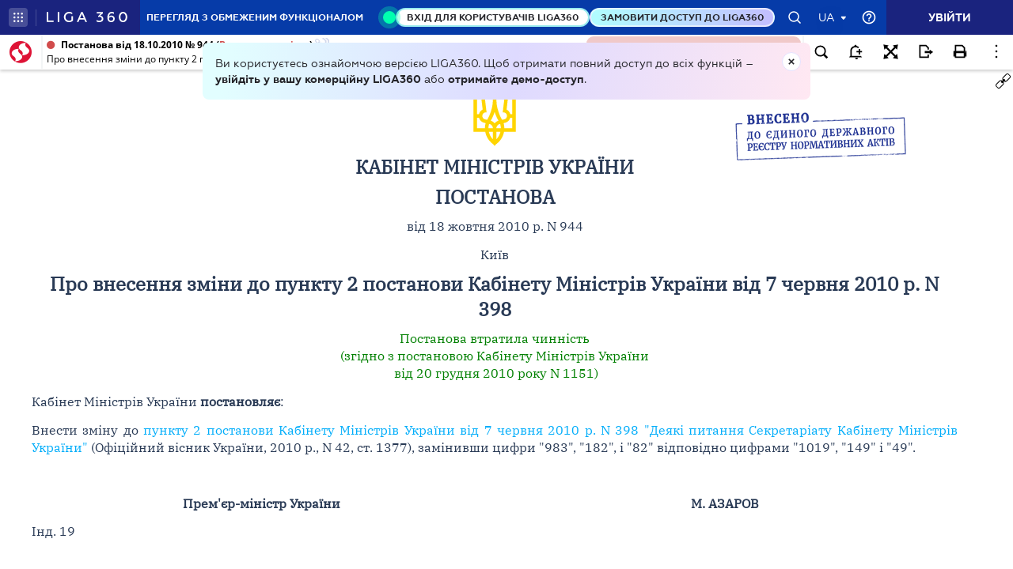

--- FILE ---
content_type: text/html;charset=UTF-8
request_url: https://ips.ligazakon.net/lzviewservice/document/fast/KP100944?fullText=true&rnd=22D6DBE0D406926018D479401531596D&versioncli=3-6-11&lang=ua&beforeText=%3Chtml%3E%3Chead%3E%3Clink%20rel%3D%22stylesheet%22%20type%3D%22text%2Fcss%22%20href%3D%22%2Flib%2Ffont-awesome%2Fcss%2Ffont-awesome.css%22%2F%3E%3Clink%20rel%3D%22stylesheet%22%20type%3D%22text%2Fcss%22%20href%3D%22%2Fstyle.css%22%2F%3E%3C%2Fhead%3E%3Cbody%20class%3D%22iframe-body%20doc-body%22%3E%3Cdiv%20class%3D%22doc-frame-container%22%3E&afterText=%3C%2Fdiv%3E%3C%2Fbody%3E%3C%2Fhtml%3E
body_size: -422
content:
<html><head><link rel="stylesheet" type="text/css" href="/lib/font-awesome/css/font-awesome.css"/><link rel="stylesheet" type="text/css" href="/style.css"/></head><body class="iframe-body doc-body"><div class="doc-frame-container"><script>try { if (!((window.parent.document.getElementById('docFrame') || window.parent.document.getElementById('previewFrame')) && window.parent.window.location.origin.indexOf('.ligazakon.net'))) { window.location.replace("https://ips.ligazakon.net/document/KP100944"); } } catch {}</script><div class="ui-doc-part" part="1"><div class="mainTag pos0"><p class="tc" id="14"><span class="backlinkz ipas"></span><span class="block3dot"><span class="backlinkz verdictum" data-an="/verdictum/result?docs_npa=KP100944&amp;links_npa=KP100944&amp;p=1"></span><span class="backlinkz comment" data-id="" data-comment="0"></span></span><img hspace="5" align="bottom" src="/l_flib1.nsf/LookupFiles/TSIGN.GIF/$file/TSIGN.GIF" /></p></div>

<div class="mainTag pos1"><h2 class="tc head_struct bmf" id="2"><span class="backlinkz ipas" data-an="2"></span><span class="block3dot"><span class="backlinkz verdictum" data-an="/verdictum/result?docs_npa=KP100944&amp;links_npa=KP100944%202&amp;p=1"></span><span class="backlinkz comment" data-id="" data-comment="2"></span></span><b>КАБІНЕТ МІНІСТРІВ УКРАЇНИ</b></h2></div>

<div class="mainTag pos2"><h2 class="tc head_struct bmf" id="3"><span class="backlinkz ipas" data-an="3"></span><span class="block3dot"><span class="backlinkz verdictum" data-an="/verdictum/result?docs_npa=KP100944&amp;links_npa=KP100944%203&amp;p=1"></span><span class="backlinkz comment" data-id="" data-comment="3"></span></span>ПОСТАНОВА</h2></div>

<div class="mainTag pos3"><p class="tc bmf" id="4"><span class="backlinkz ipas" data-an="4"></span><span class="block3dot"><span class="backlinkz verdictum" data-an="/verdictum/result?docs_npa=KP100944&amp;links_npa=KP100944%204&amp;p=1"></span><span class="backlinkz comment" data-id="" data-comment="4"></span></span>від 18 жовтня 2010 р. N 944</p></div>

<div class="mainTag pos4"><p class="tc bmf" id="5"><span class="backlinkz ipas" data-an="5"></span><span class="block3dot"><span class="backlinkz verdictum" data-an="/verdictum/result?docs_npa=KP100944&amp;links_npa=KP100944%205&amp;p=1"></span><span class="backlinkz comment" data-id="" data-comment="5"></span></span>Київ</p></div>

<div class="mainTag pos5"><h2 class="tc head_struct bmf" id="6"><span class="backlinkz ipas" data-an="6"></span><span class="block3dot"><span class="backlinkz verdictum" data-an="/verdictum/result?docs_npa=KP100944&amp;links_npa=KP100944%206&amp;p=1"></span><span class="backlinkz comment" data-id="" data-comment="6"></span></span>Про внесення зміни до пункту 2 постанови Кабінету Міністрів України від 7 червня 2010 р. N 398</h2></div>

<div class="mainTag pos6"><p class="tc bmf" id="15"><span class="backlinkz ipas" data-an="15"></span><span class="block3dot"><span class="backlinkz verdictum" data-an="/verdictum/result?docs_npa=KP100944&amp;links_npa=KP100944%2015&amp;p=1"></span><span class="backlinkz comment" data-id="" data-comment="15"></span></span><a class="tip lz_curr" target="_blank"  edst="1" href="/document/view/kp101151?ed=2010_12_20&an=42">Постанова втратила чинність<br />(згідно з постановою Кабінету Міністрів України<br />&nbsp;від 20 грудня 2010 року N 1151)</a></p></div>

<div class="mainTag pos7"><p class="tj bmf" id="7"><span class="backlinkz ipas" data-an="7"></span><span class="block3dot"><span class="backlinkz verdictum" data-an="/verdictum/result?docs_npa=KP100944&amp;links_npa=KP100944%207&amp;p=1"></span><span class="backlinkz comment" data-id="" data-comment="7"></span></span>Кабінет Міністрів України <b>постановляє</b>:</p></div>

<div class="mainTag pos8"><p class="tj bmf" id="8"><span class="backlinkz ipas" data-an="8"></span><span class="block3dot"><span class="backlinkz verdictum" data-an="/verdictum/result?docs_npa=KP100944&amp;links_npa=KP100944%208&amp;p=1"></span><span class="backlinkz comment" data-id="" data-comment="8"></span></span>Внести зміну до <a class="tip" target="_blank"  href="/document/view/kp100398?ed=2010_06_07&an=9"><span style="color:blue">пункту 2 постанови Кабінету Міністрів України від 7 червня 2010 р. N 398 "Деякі питання Секретаріату Кабінету Міністрів України"</span></a> (Офіційний вісник України, 2010 р., N 42, ст. 1377), замінивши цифри "983", "182", і "82" відповідно цифрами "1019", "149" і "49".</p></div>

<div class="mainTag pos9"><p class="tj" id="9"><span class="backlinkz ipas" data-an="9"></span><span class="block3dot"><span class="backlinkz verdictum" data-an="/verdictum/result?docs_npa=KP100944&amp;links_npa=KP100944%209&amp;p=1"></span><span class="backlinkz comment" data-id="" data-comment="9"></span></span>&nbsp;</p></div>

<div class="mainTag pos10"><table class="w100p" cellspacing="3" width="100%"><tr><td width="50%"><p class="tc" id="10"><b>Прем'єр-міністр України</b>&nbsp;<span class="backlinkz comment" data-id="" data-comment="10"></span><span class="backlinkz verdictum" data-an="/verdictum/result?docs_npa=KP100944&amp;links_npa=KP100944%2010&amp;p=1"></span><span class="backlinkz ipas" data-an="10"></span></p></td><td width="50%"><p class="tc" id="11"><b>М. АЗАРОВ</b>&nbsp;<span class="backlinkz comment" data-id="" data-comment="11"></span><span class="backlinkz verdictum" data-an="/verdictum/result?docs_npa=KP100944&amp;links_npa=KP100944%2011&amp;p=1"></span><span class="backlinkz ipas" data-an="11"></span></p></td></tr></table></div>

<div class="mainTag pos11"><p class="tj bmf" id="12"><span class="backlinkz ipas" data-an="12"></span><span class="block3dot"><span class="backlinkz verdictum" data-an="/verdictum/result?docs_npa=KP100944&amp;links_npa=KP100944%2012&amp;p=1"></span><span class="backlinkz comment" data-id="" data-comment="12"></span></span>Інд. 19</p></div>

<div class="mainTag pos12"><p class="tj" id="13"><span class="backlinkz ipas" data-an="13"></span><span class="block3dot"><span class="backlinkz verdictum" data-an="/verdictum/result?docs_npa=KP100944&amp;links_npa=KP100944%2013&amp;p=1"></span><span class="backlinkz comment" data-id="" data-comment="13"></span></span></p></div><!--part_end_1--></div>
</div></div><script defer src="https://static.cloudflareinsights.com/beacon.min.js/vcd15cbe7772f49c399c6a5babf22c1241717689176015" integrity="sha512-ZpsOmlRQV6y907TI0dKBHq9Md29nnaEIPlkf84rnaERnq6zvWvPUqr2ft8M1aS28oN72PdrCzSjY4U6VaAw1EQ==" data-cf-beacon='{"version":"2024.11.0","token":"8b77fc5bd17348fc928fe85df7d93b3f","server_timing":{"name":{"cfCacheStatus":true,"cfEdge":true,"cfExtPri":true,"cfL4":true,"cfOrigin":true,"cfSpeedBrain":true},"location_startswith":null}}' crossorigin="anonymous"></script>
</body></html>

--- FILE ---
content_type: image/svg+xml
request_url: https://ips.ligazakon.net/assets/img/time_machine_clock_icon.svg
body_size: 331
content:
<svg id="Layer_1" data-name="Layer 1" xmlns="http://www.w3.org/2000/svg" viewBox="0 0 24.27 26.98"><defs><style>.cls-1{fill:#fff;}</style></defs><title>icon</title><path class="cls-1" d="M18.73,25.12a12.19,12.19,0,0,1-5,1.84V23.9a9.15,9.15,0,0,0,3.36-1.32,9.32,9.32,0,0,0,2.15-1.94l-1.29-1.29.71-.71,1.17,1.16a9.08,9.08,0,0,0,1.39-4.33H19.3v-1h1.9a8.92,8.92,0,0,0-1.39-4.34l-1.17,1.16-.71-.71,1.29-1.28a9.2,9.2,0,0,0-4.85-3.1L15,8.85,6.27,6.08,13,0l.65,3A12.21,12.21,0,0,1,22.3,8.37,12.07,12.07,0,0,1,18.73,25.12ZM12.19,12.94a2,2,0,1,1,0,4h0L10,20.53l-1.74-1,2.15-3.56a2,2,0,0,1-.26-1,2,2,0,0,1,.21-.88L4.75,9.29l.66-.76L11,13.31A2,2,0,0,1,12.19,12.94ZM0,16.58l.76-.1H3.08a9.06,9.06,0,0,0,.45,1.7L.88,19.7A12.08,12.08,0,0,1,0,16.58ZM6.33,22,4.8,24.65a12.25,12.25,0,0,1-2.38-2.34l2.66-1.52A9.08,9.08,0,0,0,6.33,22Zm3.86,1.83.48.08V27a12.33,12.33,0,0,1-3.22-.84L9,23.5A9.73,9.73,0,0,0,10.19,23.85Z"/></svg>